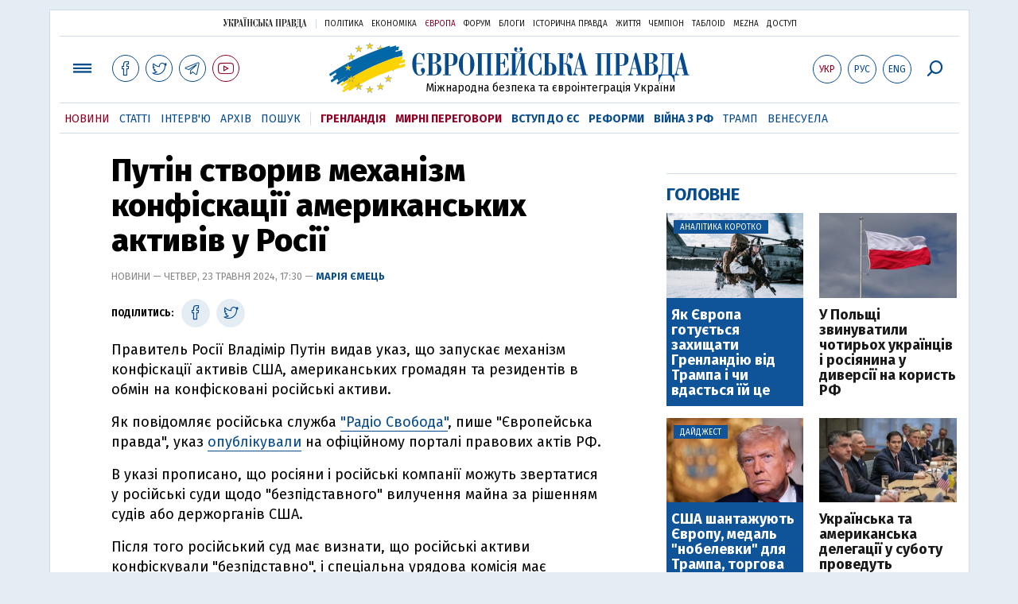

--- FILE ---
content_type: text/html; charset=utf-8
request_url: https://www.eurointegration.com.ua/news/2024/05/23/7186614/
body_size: 8455
content:
<!doctype html><html lang="uk"><head><script async src="https://cdn.onthe.io/io.js/BatfCWqbjmxr"></script>
<script>window._io_config=window._io_config||{},window._io_config["0.2.0"]=window._io_config["0.2.0"]||[],window._io_config["0.2.0"].push({page_url:"https://www.eurointegration.com.ua/news/2024/05/23/7186614/",page_url_canonical:"/news/2024/05/23/7186614/",page_title:"Путін створив механізм конфіскації американських активів у Росії",page_type:"article",page_language:"ua",article_authors:["Марія Ємець"],article_categories:["Росія","санкції"],article_subcategories:["Росія","санкції"],article_type:"news",article_word_count:"160",article_publication_date:"Thu, 23 May 2024 17:30:31 +0300"})</script><title>Путін створив механізм конфіскації американських активів у Росії | Європейська правда</title><meta name="viewport" content="width=device-width,initial-scale=1,maximum-scale=1,user-scalable=yes"><link href="https://fonts.googleapis.com/css?family=Fira+Sans:400,400i,700,700i,800,800i&amp;subset=cyrillic" rel="stylesheet"><link rel="stylesheet" href="/misc/v3/index.css?v=26"><link rel="stylesheet" href="/misc/v3/responsive.css?v=18"><script src="/misc/v3/jquery-1.9.1.min.js"></script>
<script src="/misc/v3/common.js?v=15"></script>
<script src="/misc/v3/matchMedia.js"></script>
<script src="/misc/v3/endless_ukr.js?v=3"></script><meta name="google-site-verification" content="tWwp9J-eMNf-6HWgQzkKELIHtAw9jQO63DHPWqBo-rc"><meta name="robots" content="index,follow"><link rel="canonical" href="https://www.eurointegration.com.ua/news/2024/05/23/7186614/"><link rel="amphtml" href="https://www.eurointegration.com.ua/news/2024/05/23/7186614/index.amp"><link rel="alternate" href="https://www.eurointegration.com.ua/news/2024/05/23/7186614/" hreflang="uk"><link rel="alternate" href="https://www.eurointegration.com.ua/rus/news/2024/05/23/7186614/" hreflang="ru"><meta name="description" content="Правитель Росії Владімір Путін видав указ, що запускає механізм конфіскації активів США, американських громадян та резидентів в обмін на конфісковані російські активи."><meta name="keywords" content="Росія,санкції"><meta property="og:title" content="Путін створив механізм конфіскації американських активів у Росії"><meta property="og:type" content="article"><meta property="og:url" content="https://www.eurointegration.com.ua/news/2024/05/23/7186614/"><meta property="og:image" content="https://img.eurointegration.com.ua/images/doc/3/c/3ccb8a5-capture.png"><meta property="og:site_name" content="Європейська правда"><meta property="fb:app_id" content="552500884859152"><meta property="og:description" content="Правитель Росії Владімір Путін видав указ, що запускає механізм конфіскації активів США, американських громадян та резидентів в обмін на конфісковані російські активи."><meta name="twitter:card" content="summary_large_image"><meta name="twitter:site" content="@EuropeanPravda"><meta name="twitter:title" content="Путін створив механізм конфіскації американських активів у Росії"><meta name="twitter:description" content="Правитель Росії Владімір Путін видав указ, що запускає механізм конфіскації активів США, американських громадян та резидентів в обмін на конфісковані російські активи."><meta name="twitter:image:src" content="https://img.eurointegration.com.ua/images/doc/3/c/3ccb8a5-capture.png"><script type="application/ld+json">{"@context":"https://schema.org","@type":"NewsArticle","headline":"Путін створив механізм конфіскації американських активів у Росії","name":"Путін створив механізм конфіскації американських активів у Росії","datePublished":"2024-05-23T17:30:31+03:00","dateModified":"2024-05-23T17:30:31+03:00","description":"Правитель Росії Владімір Путін видав указ, що запускає механізм конфіскації активів США, американських громадян та резидентів в обмін на конфісковані російські активи.","mainEntityOfPage":{"@type":"WebPage","@id":"https://www.eurointegration.com.ua/news/2024/05/23/7186614/"},"author":{"@type":"Organization","name":"Європейська правда"},"image":{"@type":"ImageObject","url":"https://img.eurointegration.com.ua/images/doc/3/c/3ccb8a5-capture.png","width":"670","height":"405"},"publisher":{"@type":"Organization","name":"Європейська правда","logo":{"@type":"ImageObject","url":"https://img.eurointegration.com.ua/images/publisher-euro-logo.png","width":445,"height":60}}}</script><link title type="application/rss+xml" rel="alternate" href="http://www.eurointegration.com.ua/rss/"><link rel="shortcut icon" href="/favicon.ico"><style>.thumb-wrap{position:relative;padding-bottom:56.25%;height:0;overflow:hidden}.thumb-wrap iframe{position:absolute;top:0;left:0;width:100%;height:100%;border-width:0;outline-width:0}.jc-right:before{content:"\e60e"}.jc-left:before{content:"\e60d"}</style><style type="text/css"><!--.zoomimg:after{background-image:url(https://www.eurointegration.com.ua/files/2/f/2f3dee0-zoom1.svg)!important}@media screen and (min-width:921px){.top_all_sections .top_menu__link:first-child{margin-left:12px;margin-right:12px}.top_options .top_options__item:last-child{margin-left:12px;margin-right:12px}}@media screen and (max-width:600px){.post__social__item{width:36px;min-width:36px}}@media screen and (min-width:780px) and (max-width:920px){.post__social__item{min-width:36px}}.layout_section_inner .content_column{width:95%}@media screen and (max-width:920px){.modal_local{top:98px!important}}.article_main .article__date{font:12px/1.3em fira sans,Arial,sans-serif}.article_img .article__media{margin-right:10px}@media screen and (max-width:920px){.layout_news_inner .right_column_content{display:none}}.article_story_grid .article__date{font:12px/1.3em fira sans,Arial,sans-serif}.article_main .article__subtitle{font:17px/1.1em fira sans,Arial,sans-serif}.article_story_grid .article__title a:after{margin:0 10px}.article_choice .article__title a:after{margin:0 10px}.label{font:22px/1em fira sans,Arial,sans-serif;font-weight:700}.common_content_articles .label{padding-bottom:14px}.news>div.article_img:first-child{margin-top:10px}.post__text ol{list-style:decimal;display:block;margin-block-start:0;margin-block-end:1em;margin-inline-start:0;margin-inline-end:0;padding-inline-start:20px;padding-left:32px}.post__text ol li{position:relative;padding:10px 0 10px 10px}.post__text ul{list-style:none;display:block;margin-block-start:0;margin-block-end:1em;margin-inline-start:0;margin-inline-end:0;padding-inline-start:20px}.post__text ul li{position:relative;padding:10px 0 10px 10px}.post__text ul li:before{content:'';width:9px;height:9px;border-radius:50%;background:#111;position:absolute;left:-18px;top:18px;z-index:2}.advtext_mob{display:block;font-family:proxima_nova_rgregular,Arial,sans-serif;font-size:9px;color:#bbb;text-transform:uppercase;text-align:left;margin-top:5px;margin-bottom:5px}@media screen and (min-width:500px){.advtext_mob{display:none}}.fb_iframe_widget_fluid_desktop,.fb_iframe_widget_fluid_desktop span,.fb_iframe_widget_fluid_desktop iframe{width:100%!important}@media screen and (max-width:920px){.article__topic{width:100%;padding:12px 0;float:none}}.modal-content{font-family:fira,Arial,sans-serif;font-weight:600}@media screen and (max-width:640px){.all-menu__additional{display:block;width:100%;margin-top:10px}.modal_local{overflow:auto;height:100vh}}@media screen and (min-width:1024px){.block_post_small{width:705px;margin:0 auto}}.post__photo img{width:100%;height:auto}.block_side_banner>*{display:none}.block_side_banner>*:not(script):not(style){display:block;margin:0 auto 15px}.post__text h3,.post__text h3 b,.post__text h3 strong,.header1,.header1 b,.header1 strong{font:25px/1.1em fira,Arial,sans-serif;font-weight:600;margin:15px 0 10px;text-align:left!important;background:0 0}.hl,.left_border{background:#e5edf4;padding:20px!important;margin:10px -15px;font-size:19px;line-height:1.3em}.hl_info{background:#fff;border:#cfddeb 1px solid;color:#444;padding:15px!important;margin:10px -15px 10px 15px;font-size:15px}.top_content_article .article_main{height:calc(100% – 15px)}.post__text h3,.post__text h3 b,.post__text h3 strong,.header1,.header1 b,.header1 strong{font:25px/1.1em fira sans,Arial,sans-serif}.post__service_bottom{margin-bottom:20px}.header1,.header1 b,.header1 strong{font-weight:700}--></style><script>$(document).ready(function(){moveTopBanner()}),$(window).resize(function(){moveTopBanner()}).resize();function moveTopBanner(){var $div,mq=window.matchMedia("(min-width: 920px)");mq.matches?($div=$(".top_content > .unit_fpage-banner"),console.log("1"),$div.length&&($div.remove(),$div.eq(0).prependTo(".common_content_articles"))):($div=$(".common_content_articles > .unit_fpage-banner"),console.log("2"),$div.length&&($div.remove(),$div.eq(0).appendTo(".top_content")))}</script><style>.top_content .unit_fpage-banner{order:1;width:100%;padding-left:12px;padding-right:12px}</style><script>(function(i,s,o,g,r,a,m){i.GoogleAnalyticsObject=r,i[r]=i[r]||function(){(i[r].q=i[r].q||[]).push(arguments)},i[r].l=1*new Date,a=s.createElement(o),m=s.getElementsByTagName(o)[0],a.async=1,a.src=g,m.parentNode.insertBefore(a,m)})(window,document,"script","//www.google-analytics.com/analytics.js","ga"),ga("create","UA-554376-13","auto"),ga("send","pageview")</script><script async src="https://pagead2.googlesyndication.com/pagead/js/adsbygoogle.js?client=ca-pub-4177955927398446" crossorigin="anonymous"></script><style>.post__text h2{padding:18px 0 10px;font-size:30px;line-height:1.15em}@media screen and (max-width:480px){.post__text h2{font-size:24px}}</style></head><body><div class="unit_header-banner"></div><header class="header"><div class="layout"><nav class="block block_project_menu"><ul class="project_menu layout_width"><li class="project_menu__item"><a href="//www.pravda.com.ua" class="main_up_logo_ukr">Українська правда</a><li class="project_menu__item"><span class="project_menu__spacer"></span><li class="project_menu__item"><a href="//www.pravda.com.ua" class="project_menu__link">Політика</a><li class="project_menu__item"><a href="//www.epravda.com.ua" class="project_menu__link">Економіка</a><li class="project_menu__item"><a href="//www.eurointegration.com.ua" class="project_menu__link project_menu__link_active">Європа</a><li class="project_menu__item"><a href="//forum.pravda.com.ua" class="project_menu__link">Форум</a><li class="project_menu__item"><a href="//blogs.pravda.com.ua" class="project_menu__link">Блоги</a><li class="project_menu__item"><a href="//www.istpravda.com.ua" class="project_menu__link">Історична правда</a><li class="project_menu__item"><a href="//life.pravda.com.ua" class="project_menu__link">Життя</a><li class="project_menu__item"><a href="//champion.com.ua" class="project_menu__link">Чемпіон</a><li class="project_menu__item"><a href="//tabloid.pravda.com.ua" class="project_menu__link">ТаблоID</a><li class="project_menu__item"><a href="//mezha.media/" class="project_menu__link">Mezha</a><li class="project_menu__item"><a href="//dostup.pravda.com.ua" class="project_menu__link">Доступ</a></ul></nav><div class="header__content"><div class="layout__inner_head"><div class="top_all_sections"><a class="top_menu__link modal_menu_open menu-link" onclick=return!1><span class="icon-menu"></span></a>
<a href="https://www.facebook.com/eupravda" target="_blank" class="top__social__item"><span class="icon-facebook"></span></a>
<a href="https://twitter.com/EuropeanPravda" target="_blank" class="top__social__item"><span class="icon-twitter"></span></a>
<a href="https://t.me/EurointegrationComUA" target="_blank" class="top__social__item"><span class="icon-telegram"></span></a>
<a href="https://www.youtube.com/@EuroPravda" target="_blank" class="top__social__item top__social__item_red"><span class="icon-youtube"></span></a></div><div class="top_options"><a href="/news/2024/05/23/7186614/" class="top_options__item top_options__item_active top_options__item_lang"><span class="options_text">Укр</span></a>
<a href="/rus/news/2024/05/23/7186614/" class="top_options__item top_options__item_lang"><span class="options_text">Рус</span></a>
<a href="/eng/" class="top_options__item top_options__item_lang"><span class="options_text">Eng</span></a>
<a href="https://www.eurointegration.com.ua/search/" onclick=return!1 class="top_options__item top_options__item_search modal_search_open search-link"><span class="icon-search"></span></a></div><div class="main_logo"><div><a class="main_logo__link" href="/"><span class="main_logo__symbol"></span><span class="main_logo__image_ukr">Європейська правда</span></a></div><div class="main_logo__description">Міжнародна безпека та євроінтеграція України</div></div></div><div data-vr-zone="Mobile main menu" class="modal_menu modal_local"><div class="close-link-menu"><div><a onclick=return!1 href><span class="icon-close"></span></a></div></div><div class="layout"><div class="layout__inner"><div class="wide-nav"><ul class="all-menu__main"><li data-vr-contentbox="Навігатор угоди" data-vr-contentbox-url="http://navigator.eurointegration.com.ua" target="_blank" class="all-menu__main__item"><a data-vr-headline href="http://navigator.eurointegration.com.ua" target="_blank" class="all-menu__main__link">Навігатор угоди</a><li data-vr-contentbox="Новини" data-vr-contentbox-url="/news/" class="all-menu__main__item"><a data-vr-headline href="/news/" class="all-menu__main__link">Новини</a><li data-vr-contentbox="Теми" data-vr-contentbox-url="/tags/" class="all-menu__main__item"><a data-vr-headline href="/tags/" class="all-menu__main__link">Теми</a><li data-vr-contentbox="Статті" data-vr-contentbox-url="/articles/" class="all-menu__main__item"><a data-vr-headline href="/articles/" class="all-menu__main__link">Статті</a><li data-vr-contentbox="Інтерв'ю" data-vr-contentbox-url="/interview/" class="all-menu__main__item"><a data-vr-headline href="/interview/" class="all-menu__main__link">Інтерв'ю</a><li data-vr-contentbox="Колонки" data-vr-contentbox-url="/experts/" class="all-menu__main__item"><a data-vr-headline href="/experts/" class="all-menu__main__link">Колонки</a><li data-vr-contentbox="Архів" data-vr-contentbox-url="/archives/" class="all-menu__main__item"><a data-vr-headline href="/archives/" class="all-menu__main__link">Архів</a><li data-vr-contentbox="Пошук" data-vr-contentbox-url="/search/" class="all-menu__main__item"><a data-vr-headline href="/search/" class="all-menu__main__link">Пошук</a></ul><ul class="all-menu__sections"><li class="all-menu__sections__item"><a href="/tags/5f117c6c1f271/" class="all-menu__sections__link top_menu__link_selected_red">Гренландія</a><li class="all-menu__sections__item"><a href="/tags/peace-talks/" class="all-menu__sections__link top_menu__link_selected_red">Мирні переговори</a><li class="all-menu__sections__item"><a href="/tags/eu-ukraine/" class="all-menu__sections__link">Вступ до ЄС</a><li class="all-menu__sections__item"><a href="/tags/reforms/" class="all-menu__sections__link">Реформи</a><li class="all-menu__sections__item"><a href="/tags/russian-crisis/" class="all-menu__sections__link">Війна з РФ</a><li class="all-menu__sections__item"><a href="/tags/trump/" class="all-menu__sections__link">Трамп</a><li class="all-menu__sections__item"><a href="/tags/venezuela/" class="all-menu__sections__link">Венесуела</a></ul><ul class="all-menu__additional"><li class="all-menu__additional__item"><a href="//www.pravda.com.ua" class="all-menu__additional__link">Українська правда</a><li class="all-menu__additional__item"><a href="//www.epravda.com.ua" class="all-menu__additional__link">Економіка</a><li class="all-menu__additional__item"><a href="//www.eurointegration.com.ua" class="all-menu__additional__link all-menu__additional__link_active">Європа</a><li class="all-menu__additional__item"><a href="//forum.pravda.com.ua" class="all-menu__additional__link">Форум</a><li class="all-menu__additional__item"><a href="//blogs.pravda.com.ua" class="all-menu__additional__link">Блоги</a><li class="all-menu__additional__item"><a href="//www.istpravda.com.ua" class="all-menu__additional__link">Історична правда</a><li class="all-menu__additional__item"><a href="//life.pravda.com.ua" class="all-menu__additional__link">Життя</a><li class="all-menu__additional__item"><a href="//tabloid.pravda.com.ua" class="all-menu__additional__link">ТаблоID</a><li class="all-menu__additional__item"><a href="//mezha.media/" class="all-menu__additional__link">Mezha</a><li class="all-menu__additional__item"><a href="//dostup.pravda.com.ua" class="all-menu__additional__link">Доступ</a></ul><div class="menu-social"><a class="menu-social__item" href="https://www.facebook.com/eupravda" target="_blank"><span class="icon-facebook"></span></a>
<a class="menu-social__item" href="https://twitter.com/EuropeanPravda" target="_blank"><span class="icon-twitter"></span></a>
<a class="menu-social__item" href="https://t.me/EurointegrationComUA" target="_blank"><span class="icon-telegram"></span></a>
<a class="menu-social__item menu-social__item_red" href="https://www.youtube.com/@EuroPravda" target="_blank"><span class="icon-youtube"></span></a></div></div></div></div></div><div class="modal modal_search modal_local"><div class="close-link close-link-search"><div><a onclick=return!1 href><span class="icon-close"></span></a></div></div><div class="layout"><div class="dialog dialog_search"><div class="search-container"><form action="https://www.eurointegration.com.ua/search/" method="get"><div class="search-form"><div><input name="search" class="search-field" type="text" placeholder="Що ви шукаєте?"></div><div><input class="search-button" type="submit" value="Знайти"></div></div></form></div></div></div></div></div><div id="current_id" style="display:none">7186614</div><nav data-vr-zone="Main menu" class="block block_menu"><div class="layout__width"><div class="nav-wrapper priority-nav"><ul class="top_menu"><li data-vr-contentbox="Новини" data-vr-contentbox-url="/news/" class="top_menu__item"><a data-vr-headline href="/news/" class="top_menu__link top_menu__link_active">Новини</a><li data-vr-contentbox="Статті" data-vr-contentbox-url="/articles/" class="top_menu__item"><a data-vr-headline href="/articles/" class="top_menu__link">Статті</a><li data-vr-contentbox="Інтерв'ю" data-vr-contentbox-url="/interview/" class="top_menu__item"><a data-vr-headline href="/interview/" class="top_menu__link">Інтерв'ю</a><li data-vr-contentbox="Архів" data-vr-contentbox-url="/archives/" class="top_menu__item"><a data-vr-headline href="/archives/" class="top_menu__link">Архів</a><li data-vr-contentbox="Пошук" data-vr-contentbox-url="/search/" class="top_menu__item"><a data-vr-headline href="/search/" class="top_menu__link">Пошук</a><li class="top_menu__item"><span class="top_menu__spacer"></span><li class="top_menu__item"><a href="/tags/5f117c6c1f271/" id="7112246" class="top_menu__link top_menu__link_selected_red">Гренландія</a><li class="top_menu__item"><a href="/tags/peace-talks/" id="7205977" class="top_menu__link top_menu__link_selected_red">Мирні переговори</a><li class="top_menu__item"><a href="/tags/eu-ukraine/" id="7134960" class="top_menu__link top_menu__link_selected">Вступ до ЄС</a><li class="top_menu__item"><a href="/tags/reforms/" id="7212963" class="top_menu__link top_menu__link_selected">Реформи</a><li class="top_menu__item"><a href="/tags/russian-crisis/" id="7133593" class="top_menu__link top_menu__link_selected">Війна з РФ</a><li class="top_menu__item"><a href="/tags/trump/" id="7079497" class="top_menu__link">Трамп</a><li class="top_menu__item"><a href="/tags/venezuela/" id="7092440" class="top_menu__link">Венесуела</a></ul></div></div></nav></div></div></header><div class="layout layout_main layout_news" id="endless7186614"><div class="layout_news_inner"><div class="article_content"><div class="content_news_column"><article class="post"><header class="post__header"><h1 class="post__title">Путін створив механізм конфіскації американських активів у Росії</h1><div class="post__time">Новини — Четвер, 23 травня 2024, 17:30 — <span class="post__author"><a href="/authors/yemets/">Марія Ємець</a></span></div></header><div class="block_post"><aside class="post__service"><div class="post__statistic"></div><script type="text/javascript">function fb_share(share_url){FB.ui({method:"share",href:share_url},function(){})}function tw_share(share_url,share_title){var loc=share_url,title=encodeURIComponent(share_title);window.open("https://twitter.com/share?url="+loc+"&text="+encodeURIComponent(share_title)+"&via=EuropeanPravda&","twitterwindow","height=450, width=550, top="+($(window).height()/2-225)+", left="+$(window).width()/2+", toolbar=0, location=0, menubar=0, directories=0, scrollbars=0")}</script><div class="post__social post__social_top"><span class="post__social_text">Поділитись:</span>
<a href="https://www.facebook.com/sharer/sharer.php?u=https://www.eurointegration.com.ua/news/2024/05/23/7186614/" class="post__social__item post__social__item_facebook" target="_blank"><span class="icon icon-facebook"></span></a>
<a href onclick='return tw_share("https://www.eurointegration.com.ua/news/2024/05/23/7186614/","Путін створив механізм конфіскації американських активів у Росії"),!1' class="post__social__item post__social__item_twitter"><span class="icon icon-twitter"></span></a></div></aside><div class="post__text" data-io-article-url="https://www.eurointegration.com.ua/news/2024/05/23/7186614/"><p>Правитель Росії Владімір Путін видав указ, що запускає механізм конфіскації активів США, американських громадян та резидентів в обмін на конфісковані російські активи.<p>Як повідомляє російська служба <a href="https://www.svoboda.org/a/putin-razreshil-konfiskovyvatj-imuschestvo-ssha-i-amerikantsev-v-rossii-v-otvet-na-konfiskatsiyu-aktivov/32960721.html?fbclid=IwZXh0bgNhZW0CMTAAAR13wIOmNSU-MS3i_4lLpZO3afVpQZr2RHIycT3Xny9pfrPbQEPEUsVAawY_aem_ZmFrZWR1bW15MTZieXRlcw" target="_blank">"Радіо Свобода"</a>, пише "Європейська правда", указ&nbsp;<a href="http://publication.pravo.gov.ru/document/0001202405230005?index=1" target="_blank">опублікували</a> на офіційному порталі правових актів РФ.&nbsp;<p>В указі прописано, що росіяни і російські компанії можуть звертатися у російські суди щодо "безпідставного" вилучення майна за рішенням судів або держорганів США.&nbsp;<p>Після того російський суд має визнати, що російські активи конфіскували "безпідставно", і спеціальна урядова комісія має запропонувати для компенсації пов&rsquo;язані із США активи на території Росії &ndash; нерухомість, цінні папери, акції у російських компаніях, майнові права.&nbsp;</p><style>.mobile-only-ads{display:none}@media only screen and (max-width:767px){.mobile-only-ads{display:flex;justify-content:center;align-items:center;width:100%}}</style><div class="mobile-only-ads"><ins class="adsbygoogle" style="display:inline-block;width:300px;height:250px" data-ad-client="ca-pub-4177955927398446" data-ad-slot="9881430300"></ins>
<script>(adsbygoogle=window.adsbygoogle||[]).push({})</script></div><p>Нагадаємо, у довгоочікуваному рішенні Конгресу США щодо фінансування на підтримку України були також норми, які наділяють президента повноваженнями щодо конфіскації російських активів.&nbsp;<p>Докладніше про закон і його вплив на союзників читайте в статті&nbsp;<a href="/articles/2024/05/1/7184863/"><strong>"Байден, конфіскуй! Які наслідки матиме рішення Конгресу США про відчуження російських активів"</strong></a>.&nbsp;<p>Рада ЄС 21 травня погодила використання <strong><a href="/news/2024/05/21/7186406/">прибутків від заморожених активів</a></strong> Центрального банку Російської Федерації на користь України. Детально про це рішення&nbsp;&ndash; у статті<a href="/articles/2024/05/20/7186191/"><strong> "Формула конфіскації".</strong></a></div><div class="post__subscribe_bottom"><div class="post__subscribe_text">Підписуйся на "Європейську правду"!</div><div class="post__subscribe_wrapper"><a class="post__subscribe__item" href="https://www.facebook.com/eupravda" target="_blank"><span class="icon-facebook"></span></a>
<a class="post__subscribe__item" href="https://twitter.com/EuropeanPravda" target="_blank"><span class="icon-twitter"></span></a>
<a class="post__subscribe__item" href="https://t.me/EurointegrationComUA" target="_blank"><span class="icon-telegram"></span></a>
<a class="post__subscribe__item post__subscribe__item_red" href="https://www.youtube.com/@EuroPravda" target="_blank"><span class="icon-youtube"></span></a></div></div><div class="post__report">Якщо ви помітили помилку, виділіть необхідний текст і натисніть Ctrl + Enter, щоб повідомити про це редакцію.</div><div class="post__tags"><span class="post__tags__item"><a href="/tags/russia/">Росія</a></span>
<span class="post__tags__item"><a href="/tags/sanctions-/">санкції</a></span></div><div class="advtext">Реклама:</div><ins class="adsbygoogle" style="display:block" data-ad-client="ca-pub-4177955927398446" data-ad-slot="7086911854" data-ad-format="auto" data-full-width-responsive="true"></ins>
<script>(adsbygoogle=window.adsbygoogle||[]).push({})</script><aside class="block_choice_mobile"></aside><div class="article_300_banner_mobile"></div><a name="comments"></a><div class="fb-comments" data-href="https://www.eurointegration.com.ua/news/2024/05/23/7186614/" data-width="100%" data-numposts="2" data-colorscheme="light"></div></div></article></div></div><aside class="right_article_column"><div class="right_column_content"><div class="main_300_banner"><div class="block_side_banner"></div></div><div class="block_news block_news_side_top"><h2 class="label"><span>Головне</span></h2><div class="block_news_side_top__inner"><div class="article article_choice article_choice_bg"><div class="article__body"><div class="article__media"><img src="https://img.eurointegration.com.ua/images/doc/8/5/851d90a-greenland-2.jpg" alt class="article__img" width="220" height="136"><div class="article__label"><span>Аналітика коротко</span></div></div><h3 class="article__title"><a href="/news/2026/01/17/7229244/">Як Європа готується захищати Гренландію від Трампа і чи вдасться їй це</a></h3></div></div><div class="article article_choice"><div class="article__body"><div class="article__media"><img src="https://img.eurointegration.com.ua/images/doc/6/2/6228f28------------------220.jpg" alt class="article__img" width="220" height="136"></div><h3 class="article__title"><a href="/news/2026/01/16/7229248/">У Польщі звинуватили чотирьох українців і росіянина у диверсії на користь РФ</a></h3></div></div><div class="article article_choice article_choice_bg"><div class="article__body"><div class="article__media"><img src="https://img.eurointegration.com.ua/images/doc/1/1/11d9666-trump-2.jpg" alt class="article__img" width="220" height="136"><div class="article__label"><span>Дайджест</span></div></div><h3 class="article__title"><a href="/news/2026/01/16/7229247/">США шантажують Європу, медаль "нобелевки" для Трампа, торгова угода з Британією: новини дня</a></h3></div></div><div class="article article_choice"><div class="article__body"><div class="article__media"><img src="https://img.eurointegration.com.ua/images/doc/6/8/68c1416-gettyimages-2247541073.jpg" alt class="article__img" width="220" height="136"></div><h3 class="article__title"><a href="/news/2026/01/16/7229242/">Українська та американська делегації у суботу проведуть консультації</a></h3></div></div></div></div><div class="block_news block_news_side"><div class="block__head"><h2 class="label"><a href="/news/">Останні новини</a></h2></div><div class="news"><div class="article article_news"><div class="article__time">08:38</div><div class="article__title"><a href="/news/2026/01/17/7229251/">Євродепутати закликають Єврокомісію тимчасово не виконувати угоду з блоком МЕРКОСУР</a></div></div><div class="article article_news article_img"><div class="article__media"><img src="https://img.eurointegration.com.ua/images/doc/8/5/851d90a-greenland-2.jpg" alt class="article__img" width="220" height="136"></div><div class="article__title"><a href="/news/2026/01/17/7229244/"><em>Аналітика коротко</em>Як Європа готується захищати Гренландію від Трампа і чи вдасться їй це</a></div></div><div class="article article_news"><div class="article__time">08:14</div><div class="article__title"><a href="/news/2026/01/17/7229250/">У Трампа заявили, що контроль Данії над Гренландією є "нечесним"</a></div></div><div class="article article_news"><div class="article__time">21:50</div><div class="article__title"><a href="/news/2026/01/16/7229249/">Прем’єр Канади підтримав Гренландію на тлі риторики Трампа</a></div></div><div class="article article_news article_bold"><div class="article__time">21:17</div><div class="article__title"><a href="/news/2026/01/16/7229248/">У Польщі звинуватили чотирьох українців і росіянина у диверсії на користь РФ</a></div></div><div class="article article_news article_img"><div class="article__media"><img src="https://img.eurointegration.com.ua/images/doc/1/1/11d9666-trump-2.jpg" alt class="article__img" width="220" height="136"></div><div class="article__title"><a href="/news/2026/01/16/7229247/"><em>Дайджест</em>США шантажують Європу, медаль "нобелевки" для Трампа, торгова угода з Британією: новини дня</a></div></div><div class="article article_news"><div class="article__time">20:52</div><div class="article__title"><a href="/news/2026/01/16/7229246/">У Конгресі кажуть, що можуть зупинити Трампа у питанні Гренландії</a></div></div></div><div class="link_more"><a href="/news/">Усі новини</a></div></div><div data-vr-zone="Choice" class="block_news block_choice_side"><h2 class="label"><span>Вибір редактора</span></h2><div class="block_choice_side__inner"><div data-vr-contentbox='Україна – "більше не загроза"? Чому та як Орбан змінив риторику про українців перед виборами' data-vr-contentbox-url="/articles/2026/01/12/7228913/" class="article article_story_grid"><div class="article__body"><div class="article__media"><img src="https://img.eurointegration.com.ua/images/doc/a/c/ac70efa-orban-fidesz-705_400x224.jpg" width="400" height="224" alt class="article__img"></div><div class="article__content"><h3 class="article__title"><a data-vr-headline href="/articles/2026/01/12/7228913/">Україна – "більше не загроза"? Чому та як Орбан змінив риторику про українців перед виборами</a></h3><div class="article__date">12 січня 2026 — <a href="/authors/sydorenko/">Сергій Сидоренко</a>, Європейська правда</div></div></div></div></div></div></div></aside></div><div class="news_divide-banner"></div></div><div id="this_page" style="display:none">7186614</div><div id="ids" style="display:none"></div><div id="endless"></div><script type="text/javascript" src="https://platform.twitter.com/widgets.js"></script>
<script>var url_title_arr=[];url_title_arr[7186614]=[],url_title_arr[7186614].url="https://www.eurointegration.com.ua/news/2024/05/23/7186614/",url_title_arr[7186614].title="Путін створив механізм конфіскації американських активів у Росії"</script><footer class="footer" id="footer"><div class="layout layout__inner_footer"><div class="footer__content"><div class="bottom_logo"><span class="bottom_logo__image_ukr">Європейська правда</span></div><div class="footer__text"><p>© 2014-2024, Європейська правда, eurointegration.com.ua <b>(<a href="https://www.eurointegration.com.ua/about/"><u>детальніше про нас</u></a>)</b>.<br>E-mail&nbsp;редакції:&nbsp;<a href="mailto:editors@eurointegration.com.ua">editors@eurointegration.com.ua</a><p>Використання новин з сайту дозволено лише за умови посилання (гіперпосилання) на "Європейську правду", www.eurointegration.com.ua. Републікація повного тексту статей, інтерв'ю та колонок - <b>заборонена</b>.<p>Матеріали з позначкою <b>PROMOTED</b> є рекламними та публікуються на правах реклами. Редакція може не поділяти погляди, які в них промотуються.<p>Матеріали з плашкою <b>СПЕЦПРОЄКТ</b> та <b>ЗА ПІДТРИМКИ</b> також є рекламними, проте редакція бере участь у підготовці цього контенту і поділяє думки, висловлені у цих матеріалах.<p>Редакція не несе відповідальності за факти та оціночні судження, оприлюднені у рекламних матеріалах. Згідно з українським законодавством відповідальність за зміст реклами несе рекламодавець.<p>Суб'єкт у сфері онлайн-медіа; ідентифікатор медіа – R40-02162.<p>Всі матеріали, які розміщені на цьому сайті із посиланням на агентство <span style="text-decoration:underline"><a href="https://interfax.com.ua/" rel="nofollow noopener noreferrer" target="_blank">"Інтерфакс-Україна"</a></span>, не підлягають подальшому відтворенню та/чи розповсюдженню в будь-якій формі, інакше як з письмового дозволу агентства "Інтерфакс-Україна".<p>Проєкт втілюється за підтримки міжнародних донорів, основне фінансування надає <b>National Endowment for Democracy</b>. Донори не мають впливу на зміст публікацій та можуть із ними не погоджуватися, відповідальність за оцінки несе виключно редакція.</div><div class="footer_partners"><div class="footer_partners_item"><img alt src="https://img.eurointegration.com.ua/images/doc/3/f/3fcf45e-ned.gif" title></div><div class="footer_partners_item"><a href="https://euaci.eu/"><img alt src="https://img.eurointegration.com.ua/images/doc/5/4/54a088b-euaci-logo-rgb-2-5.png" title></a></div><div class="footer_partners_item"><img alt src="https://img.eurointegration.com.ua/images/doc/5/b/5bb5a2e-en-fundedbyeu.png" title></div></div><div></div></div></div></footer><script src="/misc/v3/priority-nav.js"></script>
<script>$(document).ready(function(){var wrapper=document.querySelector(".nav-wrapper"),nav=priorityNav.init({mainNavWrapper:".nav-wrapper",mainNav:".top_menu",navDropdownLabel:"...",navDropdownClassName:"nav__dropdown",navDropdownToggleClassName:"nav__dropdown-toggle"})})</script><div id="fb-root"></div><script>window.fbAsyncInit=function(){FB.init({appId:"552500884859152",autoLogAppEvents:!0,xfbml:!0,version:"v2.12"})},function(d,s,id){var js,fjs=d.getElementsByTagName(s)[0];if(d.getElementById(id))return;js=d.createElement(s),js.id=id,js.src="https://connect.facebook.net/uk_UA/sdk.js#xfbml=1&version=v2.12&appId=552500884859152&autoLogAppEvents=1",fjs.parentNode.insertBefore(js,fjs)}(document,"script","facebook-jssdk")</script><script async src='https://cdn.onthe.io/io.js/BatfCWqbjmxr'></script>
<script type="text/javascript" src="/misc/v2/erukr.js?v=2"></script>
<script type="text/javascript">var pp_gemius_identifier="zCgwPbB4p7cScqACXT63n.Vn7MPF0kPxXdwVvDIYF3..K7";function gemius_pending(i){window[i]=window[i]||function(){var x=window[i+"_pdata"]=window[i+"_pdata"]||[];x[x.length]=Array.prototype.slice.call(arguments,0)}}(function(cmds){for(var c;c=cmds.pop();)gemius_pending(c)})(["gemius_cmd","gemius_hit","gemius_event","gemius_init","pp_gemius_hit","pp_gemius_event","pp_gemius_init"]),window.pp_gemius_cmd=window.pp_gemius_cmd||window.gemius_cmd,function(d,t){try{var gt=d.createElement(t),s=d.getElementsByTagName(t)[0],l="http"+(location.protocol=="https:"?"s":"");gt.setAttribute("async","async"),gt.setAttribute("defer","defer"),gt.src=l+"://gaua.hit.gemius.pl/xgemius.min.js",s.parentNode.insertBefore(gt,s)}catch{}}(document,"script")</script></body></html>

--- FILE ---
content_type: text/html; charset=utf-8
request_url: https://www.google.com/recaptcha/api2/aframe
body_size: 259
content:
<!DOCTYPE HTML><html><head><meta http-equiv="content-type" content="text/html; charset=UTF-8"></head><body><script nonce="pBSjm7kDqVcDsh92tGAKgw">/** Anti-fraud and anti-abuse applications only. See google.com/recaptcha */ try{var clients={'sodar':'https://pagead2.googlesyndication.com/pagead/sodar?'};window.addEventListener("message",function(a){try{if(a.source===window.parent){var b=JSON.parse(a.data);var c=clients[b['id']];if(c){var d=document.createElement('img');d.src=c+b['params']+'&rc='+(localStorage.getItem("rc::a")?sessionStorage.getItem("rc::b"):"");window.document.body.appendChild(d);sessionStorage.setItem("rc::e",parseInt(sessionStorage.getItem("rc::e")||0)+1);localStorage.setItem("rc::h",'1768633043114');}}}catch(b){}});window.parent.postMessage("_grecaptcha_ready", "*");}catch(b){}</script></body></html>